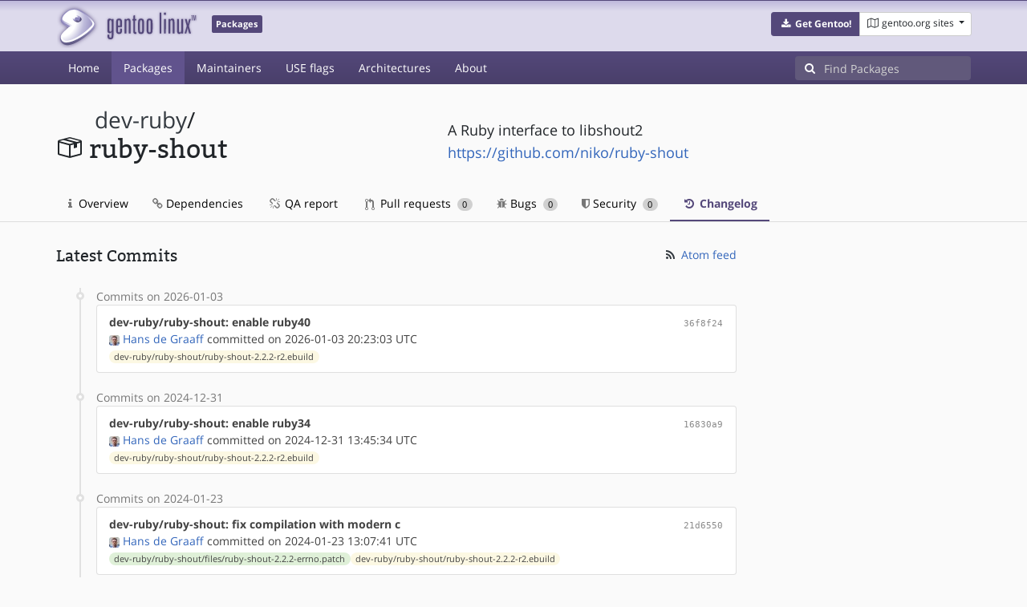

--- FILE ---
content_type: text/html; charset=utf-8
request_url: https://packages.gentoo.org/packages/dev-ruby/ruby-shout/changelog
body_size: 5813
content:
<!doctype html><html lang="en"><head><title>dev-ruby/ruby-shout – Gentoo Packages</title><meta charset="utf-8"><meta name="viewport" content="width=device-width, initial-scale=1.0"><meta name="theme-color" content="#54487a"><meta name="description" content="Gentoo Packages Database"><script src="/assets/application.js"></script><link rel="icon" href="https://packages.gentoo.org/favicon.ico" type="image/x-icon"><link rel="stylesheet" href="/assets/stylesheets.css"></head><body><header><div class="site-title"><div class="container"><div class="row justify-content-between"><div class="logo"><a href="/" title="Back to the homepage" class="site-logo"><img src="https://assets.gentoo.org/tyrian/site-logo.png" alt="Gentoo" srcset="https://assets.gentoo.org/tyrian/site-logo.svg"></a> <span class="site-label">Packages</span></div><div class="site-title-buttons"><div class="btn-group btn-group-sm"><a href="https://get.gentoo.org/" role="button" class="btn get-gentoo"><span class="fa fa-fw fa-download"></span> <strong>Get Gentoo!</strong></a><div class="btn-group btn-group-sm"><a class="btn gentoo-org-sites dropdown-toggle" data-toggle="dropdown" data-target="#" href="#"><span class="fa fa-fw fa-map-o"></span> <span class="d-none d-sm-inline">gentoo.org sites</span> <span class="caret"></span></a><div class="dropdown-menu dropdown-menu-right"><a class="dropdown-item" href="https://www.gentoo.org/" title="Main Gentoo website"><span class="fa fa-home fa-fw"></span> gentoo.org</a> <a class="dropdown-item" href="https://wiki.gentoo.org/" title="Find and contribute documentation"><span class="fa fa-file-text-o fa-fw"></span> Wiki</a> <a class="dropdown-item" href="https://bugs.gentoo.org/" title="Report issues and find common issues"><span class="fa fa-bug fa-fw"></span> Bugs</a> <a class="dropdown-item" href="https://forums.gentoo.org/" title="Discuss with the community"><span class="fa fa-comments-o fa-fw"></span> Forums</a> <a class="dropdown-item" href="https://packages.gentoo.org/" title="Find software for your Gentoo"><span class="fa fa-hdd-o fa-fw"></span> Packages</a><div class="dropdown-divider"></div><a class="dropdown-item" href="https://planet.gentoo.org/" title="Find out what's going on in the developer community"><span class="fa fa-rss fa-fw"></span> Planet</a> <a class="dropdown-item" href="https://archives.gentoo.org/" title="Read up on past discussions"><span class="fa fa-archive fa-fw"></span> Archives</a> <a class="dropdown-item" href="https://sources.gentoo.org/" title="Browse our source code"><span class="fa fa-code fa-fw"></span> Sources</a><div class="dropdown-divider"></div><a class="dropdown-item" href="https://infra-status.gentoo.org/" title="Get updates on the services provided by Gentoo"><span class="fa fa-server fa-fw"></span> Infra Status</a></div></div></div></div></div></div></div><nav class="tyrian-navbar navbar navbar-dark navbar-expand-lg bg-primary" role="navigation"><div class="container"><div class="navbar-header"><button class="navbar-toggler" type="button" data-toggle="collapse" data-target="#navbar-main-collapse" aria-controls="navbar-main-collapse" aria-expanded="false" aria-label="Toggle navigation"><span class="navbar-toggler-icon"></span></button></div><div class="collapse navbar-collapse navbar-main-collapse" id="navbar-main-collapse"><ul class="navbar-nav mr-auto"><li class="nav-item"><a class="nav-link" href="/">Home</a></li><li class="nav-item active"><a class="nav-link" href="/categories">Packages</a></li><li class="nav-item"><a class="nav-link" href="/maintainers">Maintainers</a></li><li class="nav-item"><a class="nav-link" href="/useflags">USE flags</a></li><li class="nav-item"><a class="nav-link" href="/arches">Architectures</a></li><li class="nav-item"><a class="nav-link" href="/about">About</a></li></ul><form class="form-inline inlinesearch" role="search" action="/packages/search" method="get"><div class="input-group"><div class="input-group-prepend"><span class="input-group-text" id="basic-addon1"><i class="fa fa-search" aria-hidden="true"></i></span></div><input class="form-control" name="q" type="text" placeholder="Find Packages" aria-label="Find Packages"></div></form></div></div></nav></header><div class="kk-header-container"><div class="container"><div class="row"><div class="col-12"><div class="row mt-3"><div class="col-md-5"><h1 class="stick-top kk-package-title" id="package-title" data-atom="dev-ruby/ruby-shout" data-category="dev-ruby" data-name="ruby-shout"><small class="kk-package-cat"><a href="/categories/dev-ruby" class="text-dark">dev-ruby</a>/</small><div><svg height="32" class="octicon octicon-package right left kk-package-icon" aria-label="Package icon" viewBox="0 0 16 16" version="1.1" width="32" role="img"><path fill-rule="evenodd" d="M1 4.27v7.47c0 .45.3.84.75.97l6.5 1.73c.16.05.34.05.5 0l6.5-1.73c.45-.13.75-.52.75-.97V4.27c0-.45-.3-.84-.75-.97l-6.5-1.74a1.4 1.4 0 0 0-.5 0L1.75 3.3c-.45.13-.75.52-.75.97zm7 9.09l-6-1.59V5l6 1.61v6.75zM2 4l2.5-.67L11 5.06l-2.5.67L2 4zm13 7.77l-6 1.59V6.61l2-.55V8.5l2-.53V5.53L15 5v6.77zm-2-7.24L6.5 2.8l2-.53L15 4l-2 .53z"></path></svg><div class="kk-package-name">ruby-shout</div></div></h1></div><div class="col-md-7"><p class="lead kk-package-maindesc">A Ruby interface to libshout2</p><p class="kk-package-homepage"><a href="https://github.com/niko/ruby-shout">https://github.com/niko/ruby-shout</a></p></div><div class="col-md-12 pt-4 mt-1"><nav class="nav kk-package-nav"><a class="nav-link" href="/packages/dev-ruby/ruby-shout"><i class="fa fa-info mr-1" aria-hidden="true"></i> Overview </a><a class="nav-link" href="/packages/dev-ruby/ruby-shout/dependencies"><i class="fa fa-link" aria-hidden="true"></i> Dependencies </a><a class="nav-link" href="/packages/dev-ruby/ruby-shout/qa-report"><i class="fa fa-fw fa-chain-broken" aria-hidden="true"></i> QA report </a><a class="nav-link" href="/packages/dev-ruby/ruby-shout/pull-requests"><i class="octicon octicon-git-pull-request opticon-resource-icon ml-1" aria-hidden="true"></i> Pull requests <span class="ml-1 badge badge-pill kk-misc-badge">0</span></a><a class="nav-link" href="/packages/dev-ruby/ruby-shout/bugs"><i class="fa fa-bug" aria-hidden="true"></i> Bugs <span class="ml-1 badge badge-pill kk-misc-badge">0</span></a><a class="nav-link" href="/packages/dev-ruby/ruby-shout/security"><i class="fa fa-shield" aria-hidden="true"></i> Security <span class="ml-1 badge badge-pill kk-misc-badge">0</span></a><a class="nav-link active" href="/packages/dev-ruby/ruby-shout/changelog"><i class="fa fa-fw fa-history" aria-hidden="true"></i> Changelog </a></nav></div></div></div></div></div></div><div class="tab-content" id="myTabContent"><div class="container mb-5 tab-pane fade show active" id="overview" role="tabpanel" aria-labelledby="overview-tab"><div class="row"><div class="col-md-9"><span class="d-flex justify-content-between"><h3>Latest Commits</h3><span><a href="https://gitweb.gentoo.org/repo/gentoo.git/atom/dev-ruby/ruby-shout?h=master" target="_blank"><span class="fa fa-fw fa-rss text-dark"></span> Atom feed</a></span></span><style>
					.kk-added-file-badge {
						background-color: #dff0d8;
						font-weight: normal;
					}
					.kk-added-file-badge > a {
						color: #424242!important;
					}
					.kk-modified-file-badge {
						background-color: #fcf8e3;
						font-weight: normal;
					}
					.kk-modified-file-badge > a {
						color: #424242!important;
					}
					.kk-deleted-file-badge {
						background-color: #f2dede;
						font-weight: normal;
					}
					.kk-deleted-file-badge > a {
						color: #424242!important;
					}
				</style> <ul class="timeline"><li><span class="text-muted">Commits on 2026-01-03</span><ul class="list-group"> <li class="list-group-item"><div class="row"><div class="col-md-8"><a href="https://gitweb.gentoo.org/repo/gentoo.git/commit/?id=36f8f2438accf71552287f187d0dadb59faa484b"><b style="color:#424242!important;">dev-ruby/ruby-shout: enable ruby40</b></a></div><div class="col-md-4 text-right text-muted"><a title="36f8f2438accf71552287f187d0dadb59faa484b" class="kk-commit" href="https://gitweb.gentoo.org/repo/gentoo.git/commit/?id=36f8f2438accf71552287f187d0dadb59faa484b">36f8f24</a></div><div class="col-md-12" style="color:#424242!important;"><img class="rounded-sm inline" src="https://www.gravatar.com/avatar/d64a24f0a5393c31fb36e40261686979?s=13&amp;amp;d=retro"> <a href="mailto:graaff@gentoo.org">Hans de Graaff</a> committed on 2026-01-03 20:23:03 UTC</div><div class="col-md-12"><span class="badge badge-pill badge-light kk-modified-file-badge"><a class="text-muted" href="https://gitweb.gentoo.org/repo/gentoo.git/diff/dev-ruby/ruby-shout/ruby-shout-2.2.2-r2.ebuild?id=36f8f2438accf71552287f187d0dadb59faa484b">dev-ruby/ruby-shout/ruby-shout-2.2.2-r2.ebuild</a></span></div></div></li></ul></li><li> <span class="text-muted">Commits on 2024-12-31</span><ul class="list-group"> <li class="list-group-item"><div class="row"><div class="col-md-8"><a href="https://gitweb.gentoo.org/repo/gentoo.git/commit/?id=16830a9c188593dfb02afc20c91cbbf2a67c425e"><b style="color:#424242!important;">dev-ruby/ruby-shout: enable ruby34</b></a></div><div class="col-md-4 text-right text-muted"><a title="16830a9c188593dfb02afc20c91cbbf2a67c425e" class="kk-commit" href="https://gitweb.gentoo.org/repo/gentoo.git/commit/?id=16830a9c188593dfb02afc20c91cbbf2a67c425e">16830a9</a></div><div class="col-md-12" style="color:#424242!important;"><img class="rounded-sm inline" src="https://www.gravatar.com/avatar/d64a24f0a5393c31fb36e40261686979?s=13&amp;amp;d=retro"> <a href="mailto:graaff@gentoo.org">Hans de Graaff</a> committed on 2024-12-31 13:45:34 UTC</div><div class="col-md-12"><span class="badge badge-pill badge-light kk-modified-file-badge"><a class="text-muted" href="https://gitweb.gentoo.org/repo/gentoo.git/diff/dev-ruby/ruby-shout/ruby-shout-2.2.2-r2.ebuild?id=16830a9c188593dfb02afc20c91cbbf2a67c425e">dev-ruby/ruby-shout/ruby-shout-2.2.2-r2.ebuild</a></span></div></div></li></ul></li><li> <span class="text-muted">Commits on 2024-01-23</span><ul class="list-group"> <li class="list-group-item"><div class="row"><div class="col-md-8"><a href="https://gitweb.gentoo.org/repo/gentoo.git/commit/?id=21d6550942bfe33d084406ae879d5935089393c8"><b style="color:#424242!important;">dev-ruby/ruby-shout: fix compilation with modern c</b></a></div><div class="col-md-4 text-right text-muted"><a title="21d6550942bfe33d084406ae879d5935089393c8" class="kk-commit" href="https://gitweb.gentoo.org/repo/gentoo.git/commit/?id=21d6550942bfe33d084406ae879d5935089393c8">21d6550</a></div><div class="col-md-12" style="color:#424242!important;"><img class="rounded-sm inline" src="https://www.gravatar.com/avatar/d64a24f0a5393c31fb36e40261686979?s=13&amp;amp;d=retro"> <a href="mailto:graaff@gentoo.org">Hans de Graaff</a> committed on 2024-01-23 13:07:41 UTC</div><div class="col-md-12"><span class="badge badge-pill badge-light kk-added-file-badge"><a class="text-muted" href="https://gitweb.gentoo.org/repo/gentoo.git/diff/dev-ruby/ruby-shout/files/ruby-shout-2.2.2-errno.patch?id=21d6550942bfe33d084406ae879d5935089393c8">dev-ruby/ruby-shout/files/ruby-shout-2.2.2-errno.patch</a></span><span class="badge badge-pill badge-light kk-modified-file-badge"><a class="text-muted" href="https://gitweb.gentoo.org/repo/gentoo.git/diff/dev-ruby/ruby-shout/ruby-shout-2.2.2-r2.ebuild?id=21d6550942bfe33d084406ae879d5935089393c8">dev-ruby/ruby-shout/ruby-shout-2.2.2-r2.ebuild</a></span></div></div></li></ul></li><li> <span class="text-muted">Commits on 2023-12-27</span><ul class="list-group"> <li class="list-group-item"><div class="row"><div class="col-md-8"><a href="https://gitweb.gentoo.org/repo/gentoo.git/commit/?id=90bec39137166d9cec29c1fd406b87095d59100a"><b style="color:#424242!important;">dev-ruby/ruby-shout: enable ruby33</b></a></div><div class="col-md-4 text-right text-muted"><a title="90bec39137166d9cec29c1fd406b87095d59100a" class="kk-commit" href="https://gitweb.gentoo.org/repo/gentoo.git/commit/?id=90bec39137166d9cec29c1fd406b87095d59100a">90bec39</a></div><div class="col-md-12" style="color:#424242!important;"><img class="rounded-sm inline" src="https://www.gravatar.com/avatar/d64a24f0a5393c31fb36e40261686979?s=13&amp;amp;d=retro"> <a href="mailto:graaff@gentoo.org">Hans de Graaff</a> committed on 2023-12-27 11:23:00 UTC</div><div class="col-md-12"><span class="badge badge-pill badge-light kk-modified-file-badge"><a class="text-muted" href="https://gitweb.gentoo.org/repo/gentoo.git/diff/dev-ruby/ruby-shout/ruby-shout-2.2.2-r2.ebuild?id=90bec39137166d9cec29c1fd406b87095d59100a">dev-ruby/ruby-shout/ruby-shout-2.2.2-r2.ebuild</a></span></div></div></li></ul></li><li> <span class="text-muted">Commits on 2023-06-24</span><ul class="list-group"> <li class="list-group-item"><div class="row"><div class="col-md-8"><a href="https://gitweb.gentoo.org/repo/gentoo.git/commit/?id=eb22a06f24817eba05a98c1798d1b6d53136d3fa"><b style="color:#424242!important;">dev-ruby/ruby-shout: enable ruby32</b></a></div><div class="col-md-4 text-right text-muted"><a title="eb22a06f24817eba05a98c1798d1b6d53136d3fa" class="kk-commit" href="https://gitweb.gentoo.org/repo/gentoo.git/commit/?id=eb22a06f24817eba05a98c1798d1b6d53136d3fa">eb22a06</a></div><div class="col-md-12" style="color:#424242!important;"><img class="rounded-sm inline" src="https://www.gravatar.com/avatar/d64a24f0a5393c31fb36e40261686979?s=13&amp;amp;d=retro"> <a href="mailto:graaff@gentoo.org">Hans de Graaff</a> committed on 2023-06-24 05:52:55 UTC</div><div class="col-md-12"><span class="badge badge-pill badge-light kk-modified-file-badge"><a class="text-muted" href="https://gitweb.gentoo.org/repo/gentoo.git/diff/dev-ruby/ruby-shout/ruby-shout-2.2.2-r2.ebuild?id=eb22a06f24817eba05a98c1798d1b6d53136d3fa">dev-ruby/ruby-shout/ruby-shout-2.2.2-r2.ebuild</a></span></div></div></li></ul></li><li> <span class="text-muted">Commits on 2022-07-30</span><ul class="list-group"> <li class="list-group-item"><div class="row"><div class="col-md-8"><a href="https://gitweb.gentoo.org/repo/gentoo.git/commit/?id=3557339898cf01ceff487a15b1b45a726f5c5bfe"><b style="color:#424242!important;">dev-ruby/ruby-shout: update LICENSE</b></a></div><div class="col-md-4 text-right text-muted"><a title="3557339898cf01ceff487a15b1b45a726f5c5bfe" class="kk-commit" href="https://gitweb.gentoo.org/repo/gentoo.git/commit/?id=3557339898cf01ceff487a15b1b45a726f5c5bfe">3557339</a></div><div class="col-md-12" style="color:#424242!important;"><img class="rounded-sm inline" src="https://www.gravatar.com/avatar/d64a24f0a5393c31fb36e40261686979?s=13&amp;amp;d=retro"> <a href="mailto:graaff@gentoo.org">Hans de Graaff</a> committed on 2022-07-30 08:22:16 UTC</div><div class="col-md-12"><span class="badge badge-pill badge-light kk-modified-file-badge"><a class="text-muted" href="https://gitweb.gentoo.org/repo/gentoo.git/diff/dev-ruby/ruby-shout/ruby-shout-2.2.2-r2.ebuild?id=3557339898cf01ceff487a15b1b45a726f5c5bfe">dev-ruby/ruby-shout/ruby-shout-2.2.2-r2.ebuild</a></span></div></div></li> <li class="list-group-item"><div class="row"><div class="col-md-8"><a href="https://gitweb.gentoo.org/repo/gentoo.git/commit/?id=272723265db79557dde06feec0d1d57fc198ff08"><b style="color:#424242!important;">dev-ruby/ruby-shout: drop 2.2.2-r1</b></a></div><div class="col-md-4 text-right text-muted"><a title="272723265db79557dde06feec0d1d57fc198ff08" class="kk-commit" href="https://gitweb.gentoo.org/repo/gentoo.git/commit/?id=272723265db79557dde06feec0d1d57fc198ff08">2727232</a></div><div class="col-md-12" style="color:#424242!important;"><img class="rounded-sm inline" src="https://www.gravatar.com/avatar/d64a24f0a5393c31fb36e40261686979?s=13&amp;amp;d=retro"> <a href="mailto:graaff@gentoo.org">Hans de Graaff</a> committed on 2022-07-30 08:22:16 UTC</div><div class="col-md-12"><span class="badge badge-pill badge-light kk-deleted-file-badge"><a class="text-muted" href="https://gitweb.gentoo.org/repo/gentoo.git/diff/dev-ruby/ruby-shout/ruby-shout-2.2.2-r1.ebuild?id=272723265db79557dde06feec0d1d57fc198ff08">dev-ruby/ruby-shout/ruby-shout-2.2.2-r1.ebuild</a></span></div></div></li></ul></li><li> <span class="text-muted">Commits on 2022-04-28</span><ul class="list-group"> <li class="list-group-item"><div class="row"><div class="col-md-8"><a href="https://gitweb.gentoo.org/repo/gentoo.git/commit/?id=7d7b77c25af8f28e2a303091acbdbf6b237147c6"><b style="color:#424242!important;">dev-ruby/ruby-shout: update EAPI 7 -&gt; 8, add ruby31</b></a></div><div class="col-md-4 text-right text-muted"><a title="7d7b77c25af8f28e2a303091acbdbf6b237147c6" class="kk-commit" href="https://gitweb.gentoo.org/repo/gentoo.git/commit/?id=7d7b77c25af8f28e2a303091acbdbf6b237147c6">7d7b77c</a></div><div class="col-md-12" style="color:#424242!important;"><img class="rounded-sm inline" src="https://www.gravatar.com/avatar/d64a24f0a5393c31fb36e40261686979?s=13&amp;amp;d=retro"> <a href="mailto:graaff@gentoo.org">Hans de Graaff</a> committed on 2022-04-28 05:09:51 UTC</div><div class="col-md-12"><span class="badge badge-pill badge-light kk-added-file-badge"><a class="text-muted" href="https://gitweb.gentoo.org/repo/gentoo.git/diff/dev-ruby/ruby-shout/ruby-shout-2.2.2-r2.ebuild?id=7d7b77c25af8f28e2a303091acbdbf6b237147c6">dev-ruby/ruby-shout/ruby-shout-2.2.2-r2.ebuild</a></span></div></div></li></ul></li><li> <span class="text-muted">Commits on 2021-10-11</span><ul class="list-group"> <li class="list-group-item"><div class="row"><div class="col-md-8"><a href="https://gitweb.gentoo.org/repo/gentoo.git/commit/?id=82e773b1ee0aeabcfca636e92904e576d9aeae35"><b style="color:#424242!important;">dev-ruby/ruby-shout: cleanup</b></a></div><div class="col-md-4 text-right text-muted"><a title="82e773b1ee0aeabcfca636e92904e576d9aeae35" class="kk-commit" href="https://gitweb.gentoo.org/repo/gentoo.git/commit/?id=82e773b1ee0aeabcfca636e92904e576d9aeae35">82e773b</a></div><div class="col-md-12" style="color:#424242!important;"><img class="rounded-sm inline" src="https://www.gravatar.com/avatar/d64a24f0a5393c31fb36e40261686979?s=13&amp;amp;d=retro"> <a href="mailto:graaff@gentoo.org">Hans de Graaff</a> committed on 2021-10-11 05:18:07 UTC</div><div class="col-md-12"><span class="badge badge-pill badge-light kk-deleted-file-badge"><a class="text-muted" href="https://gitweb.gentoo.org/repo/gentoo.git/diff/dev-ruby/ruby-shout/ruby-shout-2.2.2.ebuild?id=82e773b1ee0aeabcfca636e92904e576d9aeae35">dev-ruby/ruby-shout/ruby-shout-2.2.2.ebuild</a></span></div></div></li></ul></li><li> <span class="text-muted">Commits on 2021-09-11</span><ul class="list-group"> <li class="list-group-item"><div class="row"><div class="col-md-8"><a href="https://gitweb.gentoo.org/repo/gentoo.git/commit/?id=38b155fa1bf907617067c98eb4ba3a5d0790eb1a"><b style="color:#424242!important;">**/metadata.xml: Replace http by https in DOCTYPE element</b></a></div><div class="col-md-4 text-right text-muted"><a title="38b155fa1bf907617067c98eb4ba3a5d0790eb1a" class="kk-commit" href="https://gitweb.gentoo.org/repo/gentoo.git/commit/?id=38b155fa1bf907617067c98eb4ba3a5d0790eb1a">38b155f</a></div><div class="col-md-12" style="color:#424242!important;"><img class="rounded-sm inline" src="https://www.gravatar.com/avatar/9b780464538c2e5d91e7ef48683ad46d?s=13&amp;amp;d=retro"> <a href="mailto:ulm@gentoo.org">Ulrich Müller</a> committed on 2021-09-11 13:22:48 UTC</div><div class="col-md-12"><span class="badge badge-pill badge-light kk-modified-file-badge"><a class="text-muted" href="https://gitweb.gentoo.org/repo/gentoo.git/diff/dev-ruby/ruby-shout/metadata.xml?id=38b155fa1bf907617067c98eb4ba3a5d0790eb1a">dev-ruby/ruby-shout/metadata.xml</a></span></div></div></li></ul></li><li> <span class="text-muted">Commits on 2021-07-16</span><ul class="list-group"> <li class="list-group-item"><div class="row"><div class="col-md-8"><a href="https://gitweb.gentoo.org/repo/gentoo.git/commit/?id=c1cce0dc6bd976cf22d234d4ef066e1dc744cf51"><b style="color:#424242!important;">dev-ruby/ruby-shout: x86 stable</b></a></div><div class="col-md-4 text-right text-muted"><a title="c1cce0dc6bd976cf22d234d4ef066e1dc744cf51" class="kk-commit" href="https://gitweb.gentoo.org/repo/gentoo.git/commit/?id=c1cce0dc6bd976cf22d234d4ef066e1dc744cf51">c1cce0d</a></div><div class="col-md-12" style="color:#424242!important;"><img class="rounded-sm inline" src="https://www.gravatar.com/avatar/d64a24f0a5393c31fb36e40261686979?s=13&amp;amp;d=retro"> <a href="mailto:graaff@gentoo.org">Hans de Graaff</a> committed on 2021-07-16 08:52:24 UTC</div><div class="col-md-12"><span class="badge badge-pill badge-light kk-modified-file-badge"><a class="text-muted" href="https://gitweb.gentoo.org/repo/gentoo.git/diff/dev-ruby/ruby-shout/ruby-shout-2.2.2-r1.ebuild?id=c1cce0dc6bd976cf22d234d4ef066e1dc744cf51">dev-ruby/ruby-shout/ruby-shout-2.2.2-r1.ebuild</a></span></div></div></li></ul></li><li> <span class="text-muted">Commits on 2021-07-03</span><ul class="list-group"> <li class="list-group-item"><div class="row"><div class="col-md-8"><a href="https://gitweb.gentoo.org/repo/gentoo.git/commit/?id=2e8506c2167960913483c2dbf707171f5aeac7cb"><b style="color:#424242!important;">dev-ruby/ruby-shout: add ruby27, ruby30; EAPI 7, fix extension</b></a></div><div class="col-md-4 text-right text-muted"><a title="2e8506c2167960913483c2dbf707171f5aeac7cb" class="kk-commit" href="https://gitweb.gentoo.org/repo/gentoo.git/commit/?id=2e8506c2167960913483c2dbf707171f5aeac7cb">2e8506c</a></div><div class="col-md-12" style="color:#424242!important;"><img class="rounded-sm inline" src="https://www.gravatar.com/avatar/d64a24f0a5393c31fb36e40261686979?s=13&amp;amp;d=retro"> <a href="mailto:graaff@gentoo.org">Hans de Graaff</a> committed on 2021-07-03 07:22:32 UTC</div><div class="col-md-12"><span class="badge badge-pill badge-light kk-added-file-badge"><a class="text-muted" href="https://gitweb.gentoo.org/repo/gentoo.git/diff/dev-ruby/ruby-shout/ruby-shout-2.2.2-r1.ebuild?id=2e8506c2167960913483c2dbf707171f5aeac7cb">dev-ruby/ruby-shout/ruby-shout-2.2.2-r1.ebuild</a></span></div></div></li></ul></li><li> <span class="text-muted">Commits on 2019-01-22</span><ul class="list-group"> <li class="list-group-item"><div class="row"><div class="col-md-8"><a href="https://gitweb.gentoo.org/repo/gentoo.git/commit/?id=3d7e64390ed67f80349bcf58ebaa92eee3f53a1d"><b style="color:#424242!important;">dev-ruby/ruby-shout: add ruby26</b></a></div><div class="col-md-4 text-right text-muted"><a title="3d7e64390ed67f80349bcf58ebaa92eee3f53a1d" class="kk-commit" href="https://gitweb.gentoo.org/repo/gentoo.git/commit/?id=3d7e64390ed67f80349bcf58ebaa92eee3f53a1d">3d7e643</a></div><div class="col-md-12" style="color:#424242!important;"><img class="rounded-sm inline" src="https://www.gravatar.com/avatar/d64a24f0a5393c31fb36e40261686979?s=13&amp;amp;d=retro"> <a href="mailto:graaff@gentoo.org">Hans de Graaff</a> committed on 2019-01-22 18:17:57 UTC</div><div class="col-md-12"><span class="badge badge-pill badge-light kk-modified-file-badge"><a class="text-muted" href="https://gitweb.gentoo.org/repo/gentoo.git/diff/dev-ruby/ruby-shout/ruby-shout-2.2.2.ebuild?id=3d7e64390ed67f80349bcf58ebaa92eee3f53a1d">dev-ruby/ruby-shout/ruby-shout-2.2.2.ebuild</a></span></div></div></li></ul></li><li> <span class="text-muted">Commits on 2018-03-06</span><ul class="list-group"> <li class="list-group-item"><div class="row"><div class="col-md-8"><a href="https://gitweb.gentoo.org/repo/gentoo.git/commit/?id=5f3df8d2a35d5804af527302d7ce5aa4d845234d"><b style="color:#424242!important;">dev-ruby/ruby-shout: add ruby24, ruby25</b></a></div><div class="col-md-4 text-right text-muted"><a title="5f3df8d2a35d5804af527302d7ce5aa4d845234d" class="kk-commit" href="https://gitweb.gentoo.org/repo/gentoo.git/commit/?id=5f3df8d2a35d5804af527302d7ce5aa4d845234d">5f3df8d</a></div><div class="col-md-12" style="color:#424242!important;"><img class="rounded-sm inline" src="https://www.gravatar.com/avatar/d64a24f0a5393c31fb36e40261686979?s=13&amp;amp;d=retro"> <a href="mailto:graaff@gentoo.org">Hans de Graaff</a> committed on 2018-03-06 06:38:53 UTC</div><div class="col-md-12"><span class="badge badge-pill badge-light kk-modified-file-badge"><a class="text-muted" href="https://gitweb.gentoo.org/repo/gentoo.git/diff/dev-ruby/ruby-shout/ruby-shout-2.2.2.ebuild?id=5f3df8d2a35d5804af527302d7ce5aa4d845234d">dev-ruby/ruby-shout/ruby-shout-2.2.2.ebuild</a></span></div></div></li></ul></li><li> <span class="text-muted">Commits on 2017-12-09</span><ul class="list-group"> <li class="list-group-item"><div class="row"><div class="col-md-8"><a href="https://gitweb.gentoo.org/repo/gentoo.git/commit/?id=86bf8a2c20931571753b1e66009fda7a396b797a"><b style="color:#424242!important;">dev-ruby/*: Update Manifest hashes</b></a></div><div class="col-md-4 text-right text-muted"><a title="86bf8a2c20931571753b1e66009fda7a396b797a" class="kk-commit" href="https://gitweb.gentoo.org/repo/gentoo.git/commit/?id=86bf8a2c20931571753b1e66009fda7a396b797a">86bf8a2</a></div><div class="col-md-12" style="color:#424242!important;"><img class="rounded-sm inline" src="https://www.gravatar.com/avatar/ff5429ef741b434eb2011692832f810e?s=13&amp;amp;d=retro"> <a href="mailto:mgorny@gentoo.org">Michał Górny</a> committed on 2017-12-09 18:56:46 UTC</div><div class="col-md-12"><span class="badge badge-pill badge-light kk-modified-file-badge"><a class="text-muted" href="https://gitweb.gentoo.org/repo/gentoo.git/diff/dev-ruby/ruby-shout/Manifest?id=86bf8a2c20931571753b1e66009fda7a396b797a">dev-ruby/ruby-shout/Manifest</a></span></div></div></li></ul></li><li> <span class="text-muted">Commits on 2017-05-17</span><ul class="list-group"> <li class="list-group-item"><div class="row"><div class="col-md-8"><a href="https://gitweb.gentoo.org/repo/gentoo.git/commit/?id=97a73c8742aa9a2b539d88ff0f29ca9796620b6b"><b style="color:#424242!important;">dev-ruby/ruby-shout: cleanup</b></a></div><div class="col-md-4 text-right text-muted"><a title="97a73c8742aa9a2b539d88ff0f29ca9796620b6b" class="kk-commit" href="https://gitweb.gentoo.org/repo/gentoo.git/commit/?id=97a73c8742aa9a2b539d88ff0f29ca9796620b6b">97a73c8</a></div><div class="col-md-12" style="color:#424242!important;"><img class="rounded-sm inline" src="https://www.gravatar.com/avatar/d64a24f0a5393c31fb36e40261686979?s=13&amp;amp;d=retro"> <a href="mailto:graaff@gentoo.org">Hans de Graaff</a> committed on 2017-05-17 04:58:24 UTC</div><div class="col-md-12"><span class="badge badge-pill badge-light kk-modified-file-badge"><a class="text-muted" href="https://gitweb.gentoo.org/repo/gentoo.git/diff/dev-ruby/ruby-shout/Manifest?id=97a73c8742aa9a2b539d88ff0f29ca9796620b6b">dev-ruby/ruby-shout/Manifest</a></span><span class="badge badge-pill badge-light kk-deleted-file-badge"><a class="text-muted" href="https://gitweb.gentoo.org/repo/gentoo.git/diff/dev-ruby/ruby-shout/ruby-shout-2.2.1-r2.ebuild?id=97a73c8742aa9a2b539d88ff0f29ca9796620b6b">dev-ruby/ruby-shout/ruby-shout-2.2.1-r2.ebuild</a></span></div></div></li></ul></li><li> <span class="text-muted">Commits on 2017-05-16</span><ul class="list-group"> <li class="list-group-item"><div class="row"><div class="col-md-8"><a href="https://gitweb.gentoo.org/repo/gentoo.git/commit/?id=1c06de0369d92c9a45f1aca99df33aaa70a29760"><b style="color:#424242!important;">dev-ruby/ruby-shout: x86 stable wrt bug #618412</b></a></div><div class="col-md-4 text-right text-muted"><a title="1c06de0369d92c9a45f1aca99df33aaa70a29760" class="kk-commit" href="https://gitweb.gentoo.org/repo/gentoo.git/commit/?id=1c06de0369d92c9a45f1aca99df33aaa70a29760">1c06de0</a></div><div class="col-md-12" style="color:#424242!important;"><img class="rounded-sm inline" src="https://www.gravatar.com/avatar/ffd3ec5554c5bffa647e2bf8ae171e68?s=13&amp;amp;d=retro"> <a href="mailto:ago@gentoo.org">Agostino Sarubbo</a> committed on 2017-05-16 07:58:54 UTC</div><div class="col-md-12"><span class="badge badge-pill badge-light kk-modified-file-badge"><a class="text-muted" href="https://gitweb.gentoo.org/repo/gentoo.git/diff/dev-ruby/ruby-shout/ruby-shout-2.2.2.ebuild?id=1c06de0369d92c9a45f1aca99df33aaa70a29760">dev-ruby/ruby-shout/ruby-shout-2.2.2.ebuild</a></span></div></div></li></ul></li><li> <span class="text-muted">Commits on 2017-02-28</span><ul class="list-group"> <li class="list-group-item"><div class="row"><div class="col-md-8"><a href="https://gitweb.gentoo.org/repo/gentoo.git/commit/?id=61b861acd7b49083dab687e133f30f3331cb7480"><b style="color:#424242!important;">Drop $Id$ per council decision in bug #611234.</b></a></div><div class="col-md-4 text-right text-muted"><a title="61b861acd7b49083dab687e133f30f3331cb7480" class="kk-commit" href="https://gitweb.gentoo.org/repo/gentoo.git/commit/?id=61b861acd7b49083dab687e133f30f3331cb7480">61b861a</a></div><div class="col-md-12" style="color:#424242!important;"><img class="rounded-sm inline" src="https://www.gravatar.com/avatar/92acbdd6a6a4ac8239f987f1ee9181b8?s=13&amp;amp;d=retro"> <a href="mailto:robbat2@gentoo.org">Robin H. Johnson</a> committed on 2017-02-28 19:50:50 UTC</div><div class="col-md-12"><span class="badge badge-pill badge-light kk-modified-file-badge"><a class="text-muted" href="https://gitweb.gentoo.org/repo/gentoo.git/diff/dev-ruby/ruby-shout/ruby-shout-2.2.1-r2.ebuild?id=61b861acd7b49083dab687e133f30f3331cb7480">dev-ruby/ruby-shout/ruby-shout-2.2.1-r2.ebuild</a></span><span class="badge badge-pill badge-light kk-modified-file-badge"><a class="text-muted" href="https://gitweb.gentoo.org/repo/gentoo.git/diff/dev-ruby/ruby-shout/ruby-shout-2.2.2.ebuild?id=61b861acd7b49083dab687e133f30f3331cb7480">dev-ruby/ruby-shout/ruby-shout-2.2.2.ebuild</a></span></div></div></li></ul></li><li> <span class="text-muted">Commits on 2016-08-17</span><ul class="list-group"> <li class="list-group-item"><div class="row"><div class="col-md-8"><a href="https://gitweb.gentoo.org/repo/gentoo.git/commit/?id=0232afd18c164e12fadd5e748524dc32939b1346"><b style="color:#424242!important;">dev-ruby/ruby-shout: add 2.2.2</b></a></div><div class="col-md-4 text-right text-muted"><a title="0232afd18c164e12fadd5e748524dc32939b1346" class="kk-commit" href="https://gitweb.gentoo.org/repo/gentoo.git/commit/?id=0232afd18c164e12fadd5e748524dc32939b1346">0232afd</a></div><div class="col-md-12" style="color:#424242!important;"><img class="rounded-sm inline" src="https://www.gravatar.com/avatar/d64a24f0a5393c31fb36e40261686979?s=13&amp;amp;d=retro"> <a href="mailto:graaff@gentoo.org">Hans de Graaff</a> committed on 2016-08-17 05:20:20 UTC</div><div class="col-md-12"><span class="badge badge-pill badge-light kk-added-file-badge"><a class="text-muted" href="https://gitweb.gentoo.org/repo/gentoo.git/diff/dev-ruby/ruby-shout/ruby-shout-2.2.2.ebuild?id=0232afd18c164e12fadd5e748524dc32939b1346">dev-ruby/ruby-shout/ruby-shout-2.2.2.ebuild</a></span><span class="badge badge-pill badge-light kk-modified-file-badge"><a class="text-muted" href="https://gitweb.gentoo.org/repo/gentoo.git/diff/dev-ruby/ruby-shout/Manifest?id=0232afd18c164e12fadd5e748524dc32939b1346">dev-ruby/ruby-shout/Manifest</a></span></div></div></li></ul></li><li> <span class="text-muted">Commits on 2016-04-08</span><ul class="list-group"> <li class="list-group-item"><div class="row"><div class="col-md-8"><a href="https://gitweb.gentoo.org/repo/gentoo.git/commit/?id=5e6acc89c7496aecd94c1308076bc1d4d2f9e45f"><b style="color:#424242!important;">dev-ruby/ruby-shout: drop ruby19</b></a></div><div class="col-md-4 text-right text-muted"><a title="5e6acc89c7496aecd94c1308076bc1d4d2f9e45f" class="kk-commit" href="https://gitweb.gentoo.org/repo/gentoo.git/commit/?id=5e6acc89c7496aecd94c1308076bc1d4d2f9e45f">5e6acc8</a></div><div class="col-md-12" style="color:#424242!important;"><img class="rounded-sm inline" src="https://www.gravatar.com/avatar/d64a24f0a5393c31fb36e40261686979?s=13&amp;amp;d=retro"> <a href="mailto:graaff@gentoo.org">Hans de Graaff</a> committed on 2016-04-08 05:21:29 UTC</div><div class="col-md-12"><span class="badge badge-pill badge-light kk-modified-file-badge"><a class="text-muted" href="https://gitweb.gentoo.org/repo/gentoo.git/diff/dev-ruby/ruby-shout/ruby-shout-2.2.1-r2.ebuild?id=5e6acc89c7496aecd94c1308076bc1d4d2f9e45f">dev-ruby/ruby-shout/ruby-shout-2.2.1-r2.ebuild</a></span></div></div></li> <li class="list-group-item"><div class="row"><div class="col-md-8"><a href="https://gitweb.gentoo.org/repo/gentoo.git/commit/?id=e4ab7a29c3b7499db1908a14c86034c439120d8c"><b style="color:#424242!important;">dev-ruby/ruby-shout: cleanup</b></a></div><div class="col-md-4 text-right text-muted"><a title="e4ab7a29c3b7499db1908a14c86034c439120d8c" class="kk-commit" href="https://gitweb.gentoo.org/repo/gentoo.git/commit/?id=e4ab7a29c3b7499db1908a14c86034c439120d8c">e4ab7a2</a></div><div class="col-md-12" style="color:#424242!important;"><img class="rounded-sm inline" src="https://www.gravatar.com/avatar/d64a24f0a5393c31fb36e40261686979?s=13&amp;amp;d=retro"> <a href="mailto:graaff@gentoo.org">Hans de Graaff</a> committed on 2016-04-08 05:21:26 UTC</div><div class="col-md-12"><span class="badge badge-pill badge-light kk-deleted-file-badge"><a class="text-muted" href="https://gitweb.gentoo.org/repo/gentoo.git/diff/dev-ruby/ruby-shout/ruby-shout-2.2.1-r1.ebuild?id=e4ab7a29c3b7499db1908a14c86034c439120d8c">dev-ruby/ruby-shout/ruby-shout-2.2.1-r1.ebuild</a></span></div></div></li> <li class="list-group-item"><div class="row"><div class="col-md-8"><a href="https://gitweb.gentoo.org/repo/gentoo.git/commit/?id=e7e65e937a84d50f3cf13e6e6fb8e488d0fe76f6"><b style="color:#424242!important;">dev-ruby/ruby-shout: mark ruby21 revision stable</b></a></div><div class="col-md-4 text-right text-muted"><a title="e7e65e937a84d50f3cf13e6e6fb8e488d0fe76f6" class="kk-commit" href="https://gitweb.gentoo.org/repo/gentoo.git/commit/?id=e7e65e937a84d50f3cf13e6e6fb8e488d0fe76f6">e7e65e9</a></div><div class="col-md-12" style="color:#424242!important;"><img class="rounded-sm inline" src="https://www.gravatar.com/avatar/d64a24f0a5393c31fb36e40261686979?s=13&amp;amp;d=retro"> <a href="mailto:graaff@gentoo.org">Hans de Graaff</a> committed on 2016-04-08 05:21:24 UTC</div><div class="col-md-12"><span class="badge badge-pill badge-light kk-modified-file-badge"><a class="text-muted" href="https://gitweb.gentoo.org/repo/gentoo.git/diff/dev-ruby/ruby-shout/ruby-shout-2.2.1-r2.ebuild?id=e7e65e937a84d50f3cf13e6e6fb8e488d0fe76f6">dev-ruby/ruby-shout/ruby-shout-2.2.1-r2.ebuild</a></span></div></div></li></ul></li><li> <span class="text-muted">Commits on 2016-01-24</span><ul class="list-group"> <li class="list-group-item"><div class="row"><div class="col-md-8"><a href="https://gitweb.gentoo.org/repo/gentoo.git/commit/?id=8849b098c085c07e4ac1257e5b39df35d98c3c58"><b style="color:#424242!important;">Set appropriate maintainer types in metadata.xml (GLEP 67)</b></a></div><div class="col-md-4 text-right text-muted"><a title="8849b098c085c07e4ac1257e5b39df35d98c3c58" class="kk-commit" href="https://gitweb.gentoo.org/repo/gentoo.git/commit/?id=8849b098c085c07e4ac1257e5b39df35d98c3c58">8849b09</a></div><div class="col-md-12" style="color:#424242!important;"><img class="rounded-sm inline" src="https://www.gravatar.com/avatar/ff5429ef741b434eb2011692832f810e?s=13&amp;amp;d=retro"> <a href="mailto:mgorny@gentoo.org">Michał Górny</a> committed on 2016-01-24 22:58:38 UTC</div><div class="col-md-12"><span class="badge badge-pill badge-light kk-modified-file-badge"><a class="text-muted" href="https://gitweb.gentoo.org/repo/gentoo.git/diff/dev-ruby/ruby-shout/metadata.xml?id=8849b098c085c07e4ac1257e5b39df35d98c3c58">dev-ruby/ruby-shout/metadata.xml</a></span></div></div></li> <li class="list-group-item"><div class="row"><div class="col-md-8"><a href="https://gitweb.gentoo.org/repo/gentoo.git/commit/?id=cfd93d768e79a349f1e762b92773190295c36980"><b style="color:#424242!important;">Replace all herds with appropriate projects (GLEP 67)</b></a></div><div class="col-md-4 text-right text-muted"><a title="cfd93d768e79a349f1e762b92773190295c36980" class="kk-commit" href="https://gitweb.gentoo.org/repo/gentoo.git/commit/?id=cfd93d768e79a349f1e762b92773190295c36980">cfd93d7</a></div><div class="col-md-12" style="color:#424242!important;"><img class="rounded-sm inline" src="https://www.gravatar.com/avatar/ff5429ef741b434eb2011692832f810e?s=13&amp;amp;d=retro"> <a href="mailto:mgorny@gentoo.org">Michał Górny</a> committed on 2016-01-24 22:58:38 UTC</div><div class="col-md-12"><span class="badge badge-pill badge-light kk-modified-file-badge"><a class="text-muted" href="https://gitweb.gentoo.org/repo/gentoo.git/diff/dev-ruby/ruby-shout/metadata.xml?id=cfd93d768e79a349f1e762b92773190295c36980">dev-ruby/ruby-shout/metadata.xml</a></span></div></div></li></ul></li><li> <span class="text-muted">Commits on 2015-08-24</span><ul class="list-group"> <li class="list-group-item"><div class="row"><div class="col-md-8"><a href="https://gitweb.gentoo.org/repo/gentoo.git/commit/?id=1bfb585cc60a9e59b690700e7a0dadc691e2b9d0"><b style="color:#424242!important;">Revert DOCTYPE SYSTEM https changes in metadata.xml</b></a></div><div class="col-md-4 text-right text-muted"><a title="1bfb585cc60a9e59b690700e7a0dadc691e2b9d0" class="kk-commit" href="https://gitweb.gentoo.org/repo/gentoo.git/commit/?id=1bfb585cc60a9e59b690700e7a0dadc691e2b9d0">1bfb585</a></div><div class="col-md-12" style="color:#424242!important;"><img class="rounded-sm inline" src="https://www.gravatar.com/avatar/343db2c9bfc4d041109000a3284478c3?s=13&amp;amp;d=retro"> <a href="mailto:floppym@gentoo.org">Mike Gilbert</a> committed on 2015-08-24 20:30:34 UTC</div><div class="col-md-12"><span class="badge badge-pill badge-light kk-modified-file-badge"><a class="text-muted" href="https://gitweb.gentoo.org/repo/gentoo.git/diff/dev-ruby/ruby-shout/metadata.xml?id=1bfb585cc60a9e59b690700e7a0dadc691e2b9d0">dev-ruby/ruby-shout/metadata.xml</a></span></div></div></li> <li class="list-group-item"><div class="row"><div class="col-md-8"><a href="https://gitweb.gentoo.org/repo/gentoo.git/commit/?id=eaaface92ee81f30a6ac66fe7acbcc42c00dc450"><b style="color:#424242!important;">Use https by default</b></a></div><div class="col-md-4 text-right text-muted"><a title="eaaface92ee81f30a6ac66fe7acbcc42c00dc450" class="kk-commit" href="https://gitweb.gentoo.org/repo/gentoo.git/commit/?id=eaaface92ee81f30a6ac66fe7acbcc42c00dc450">eaaface</a></div><div class="col-md-12" style="color:#424242!important;"><img class="rounded-sm inline" src="https://www.gravatar.com/avatar/9e34d19800cd83b303605a9bbe0882d3?s=13&amp;amp;d=retro"> <a href="mailto:jlec@gentoo.org">Justin Lecher</a> committed on 2015-08-24 10:49:19 UTC</div><div class="col-md-12"><span class="badge badge-pill badge-light kk-modified-file-badge"><a class="text-muted" href="https://gitweb.gentoo.org/repo/gentoo.git/diff/dev-ruby/ruby-shout/metadata.xml?id=eaaface92ee81f30a6ac66fe7acbcc42c00dc450">dev-ruby/ruby-shout/metadata.xml</a></span></div></div></li></ul></li><li> <span class="text-muted">Commits on 2015-08-09</span><ul class="list-group"> <li class="list-group-item"><div class="row"><div class="col-md-8"><a href="https://gitweb.gentoo.org/repo/gentoo.git/commit/?id=dcd8d674af6e2d7400b89047fcad68aaf9e66221"><b style="color:#424242!important;">dev-ruby/ruby-shout: cleanup</b></a></div><div class="col-md-4 text-right text-muted"><a title="dcd8d674af6e2d7400b89047fcad68aaf9e66221" class="kk-commit" href="https://gitweb.gentoo.org/repo/gentoo.git/commit/?id=dcd8d674af6e2d7400b89047fcad68aaf9e66221">dcd8d67</a></div><div class="col-md-12" style="color:#424242!important;"><img class="rounded-sm inline" src="https://www.gravatar.com/avatar/d64a24f0a5393c31fb36e40261686979?s=13&amp;amp;d=retro"> <a href="mailto:graaff@gentoo.org">Hans de Graaff</a> committed on 2015-08-09 18:31:33 UTC</div><div class="col-md-12"><span class="badge badge-pill badge-light kk-deleted-file-badge"><a class="text-muted" href="https://gitweb.gentoo.org/repo/gentoo.git/diff/dev-ruby/ruby-shout/ruby-shout-2.2.1.ebuild?id=dcd8d674af6e2d7400b89047fcad68aaf9e66221">dev-ruby/ruby-shout/ruby-shout-2.2.1.ebuild</a></span></div></div></li> <li class="list-group-item"><div class="row"><div class="col-md-8"><a href="https://gitweb.gentoo.org/repo/gentoo.git/commit/?id=c2f985bb4f7d06165d09ca75c01191fe5923fbcd"><b style="color:#424242!important;">dev-ruby/ruby-shout: x86 stable wrt bug #555926</b></a></div><div class="col-md-4 text-right text-muted"><a title="c2f985bb4f7d06165d09ca75c01191fe5923fbcd" class="kk-commit" href="https://gitweb.gentoo.org/repo/gentoo.git/commit/?id=c2f985bb4f7d06165d09ca75c01191fe5923fbcd">c2f985b</a></div><div class="col-md-12" style="color:#424242!important;"><img class="rounded-sm inline" src="https://www.gravatar.com/avatar/8052ba2e0894e17b4d3ee627c0986a7d?s=13&amp;amp;d=retro"> <a href="mailto:zlogene@gentoo.org">Mikle Kolyada</a> committed on 2015-08-09 17:57:52 UTC</div><div class="col-md-12"><span class="badge badge-pill badge-light kk-modified-file-badge"><a class="text-muted" href="https://gitweb.gentoo.org/repo/gentoo.git/diff/dev-ruby/ruby-shout/ruby-shout-2.2.1-r1.ebuild?id=c2f985bb4f7d06165d09ca75c01191fe5923fbcd">dev-ruby/ruby-shout/ruby-shout-2.2.1-r1.ebuild</a></span></div></div></li> <li class="list-group-item"><div class="row"><div class="col-md-8"><a href="https://gitweb.gentoo.org/repo/gentoo.git/commit/?id=56bd759df1d0c750a065b8c845e93d5dfa6b549d"><b style="color:#424242!important;">proj/gentoo: Initial commit</b></a></div><div class="col-md-4 text-right text-muted"><a title="56bd759df1d0c750a065b8c845e93d5dfa6b549d" class="kk-commit" href="https://gitweb.gentoo.org/repo/gentoo.git/commit/?id=56bd759df1d0c750a065b8c845e93d5dfa6b549d">56bd759</a></div><div class="col-md-12" style="color:#424242!important;"><img class="rounded-sm inline" src="https://www.gravatar.com/avatar/92acbdd6a6a4ac8239f987f1ee9181b8?s=13&amp;amp;d=retro"> <a href="mailto:robbat2@gentoo.org">Robin H. Johnson</a> committed on 2015-08-09 00:38:18 UTC</div><div class="col-md-12"><span class="badge badge-pill badge-light kk-added-file-badge"><a class="text-muted" href="https://gitweb.gentoo.org/repo/gentoo.git/diff/dev-ruby/ruby-shout/Manifest?id=56bd759df1d0c750a065b8c845e93d5dfa6b549d">dev-ruby/ruby-shout/Manifest</a></span><span class="badge badge-pill badge-light kk-added-file-badge"><a class="text-muted" href="https://gitweb.gentoo.org/repo/gentoo.git/diff/dev-ruby/ruby-shout/metadata.xml?id=56bd759df1d0c750a065b8c845e93d5dfa6b549d">dev-ruby/ruby-shout/metadata.xml</a></span><span class="badge badge-pill badge-light kk-added-file-badge"><a class="text-muted" href="https://gitweb.gentoo.org/repo/gentoo.git/diff/dev-ruby/ruby-shout/ruby-shout-2.2.1-r1.ebuild?id=56bd759df1d0c750a065b8c845e93d5dfa6b549d">dev-ruby/ruby-shout/ruby-shout-2.2.1-r1.ebuild</a></span><span class="badge badge-pill badge-light kk-added-file-badge"><a class="text-muted" href="https://gitweb.gentoo.org/repo/gentoo.git/diff/dev-ruby/ruby-shout/ruby-shout-2.2.1-r2.ebuild?id=56bd759df1d0c750a065b8c845e93d5dfa6b549d">dev-ruby/ruby-shout/ruby-shout-2.2.1-r2.ebuild</a></span><span class="badge badge-pill badge-light kk-added-file-badge"><a class="text-muted" href="https://gitweb.gentoo.org/repo/gentoo.git/diff/dev-ruby/ruby-shout/ruby-shout-2.2.1.ebuild?id=56bd759df1d0c750a065b8c845e93d5dfa6b549d">dev-ruby/ruby-shout/ruby-shout-2.2.1.ebuild</a></span></div></div></li></ul></li></ul></div></div></div></div><footer style="background-color: #fafafa; box-shadow:none!important;"><div class="container pt-4" style="border-top: 1px solid #dddddd;"><div class="row"><div class="col-2 col-sm-2 col-md-2"><ul class="footerlinks three-icons"><li><a href="https://twitter.com/gentoo" title="@Gentoo on Twitter"><span class="fa fa-twitter fa-fw"></span></a></li><li><a href="https://www.facebook.com/gentoo.org" title="Gentoo on Facebook"><span class="fa fa-facebook fa-fw"></span></a></li><li><a href="https://www.reddit.com/r/Gentoo/" title="Gentoo on Reddit"><span class="fa fa-reddit-alien fa-fw"></span></a></li></ul></div><div class="col-8 col-sm-8 col-md-8"><strong>&copy; 2001&ndash;2025 Gentoo Authors</strong><br><small>Gentoo is a trademark of the Gentoo Foundation, Inc. and of Förderverein Gentoo e.V. The contents of this document, unless otherwise expressly stated, are licensed under the <a href="https://creativecommons.org/licenses/by-sa/4.0/" rel="license">CC-BY-SA-4.0</a> license. The <a href="https://www.gentoo.org/inside-gentoo/foundation/name-logo-guidelines.html">Gentoo Name and Logo Usage Guidelines</a> apply.</small></div><div class="col-2 col-sm-2 col-md-2 text-right"><strong><a class="text-dark" href="https://www.gentoo.org/inside-gentoo/contact/">Contact</a></strong><br><small>v1.0.3</small></div></div></div></footer></body></html>